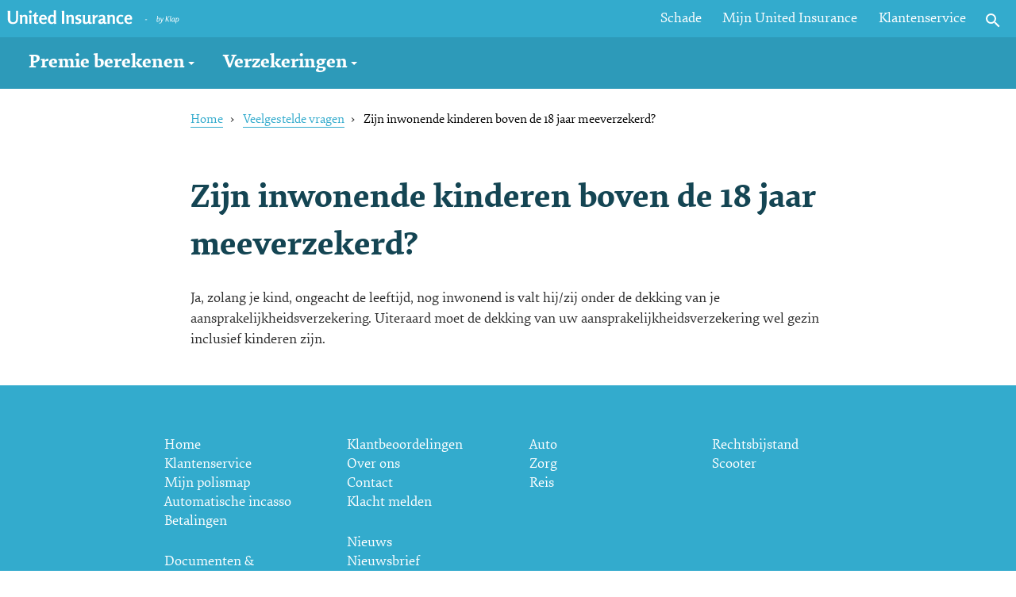

--- FILE ---
content_type: text/html; charset=UTF-8
request_url: https://www.unitedinsurance.nl/veelgestelde-vragen/91/zijn-inwonende-kinderen-boven-de-18-jaar-meeverzekerd
body_size: 21219
content:
<!DOCTYPE html>
<html lang="en">
<head>
	<meta charset="utf-8">
	<meta name="viewport" content="width=device-width, initial-scale=1.0, maximum-scale=1.0, user-scalable=0" />
	<meta http-equiv="x-ua-compatible" content="ie=edge">
	<meta name="language" content="nl">
	<meta name="robots" content="index, follow">
	<meta name="googlebot" content="noodp">
	<meta name="google-site-verification" content="fVhWlaVGr-d1XG7ZwcuRI2uGFGQUdgvr6Eb3Rc0FPfo">
	<title>Welkom bij United Insurance</title>
	<meta name="description" content="" />
	<meta itemprop="name" content="United Insurance">
	<meta name="twitter:card" content="summary">
	<meta name="twitter:title" content="United Insurance">
	<meta name="twitter:site" content="@UnitedInsurance">
	<meta name="twitter:creator" content="@UnitedInsurance">
	<meta name="twitter:image:src" content="https://apps.klap.com/cdn/united-insurance/united-insurance-tw.jpg">
	<meta name="og:title" content="United Insurance">
	<meta name="og:description" content="United Insurance - Betrouwbare verzekeringen. Zo geregeld">
	<meta name="og:image" content="https://apps.klap.com/cdn/united-insurance/united-insurance-og.jpg">
	<meta name="og:url" content="https://www.unitedinsurance.nl/">
	<meta name="og:site_name" content="United Insurance">
	<meta name="og:locale" content="nl_NL">
	<meta name="og:type" content="website">
  <style>h1,h2,h3,h4,h5,h6,ol li,ul li{line-height:1.5rem}h6,main ol,main p,main ul{color:#2d2d2d}h4,main a{color:#33abcd}nav ol,nav ul,ol{list-style:none}.full-table,table{border-collapse:collapse;border-spacing:0}.nice-select,.no-wrap,span.error{white-space:nowrap}@font-face{font-family:'Elena Basic';font-weight:400;font-style:normal;src:url('https://www.unitedinsurance.nl/assets/fonts/Elena/ElenaWebBasicRegular.woff2') format('woff2'),url('https://www.unitedinsurance.nl/assets/fonts/Elena/ElenaWebBasicRegular.woff') format('woff')}@font-face{font-family:'Elena Basic Italic';font-weight:400;font-style:italic;src:url('https://www.unitedinsurance.nl/assets/fonts/Elena/ElenaWebBasicRegularItalic.woff2') format('woff2'),url('https://www.unitedinsurance.nl/assets/fonts/Elena/ElenaWebBasicRegularItalic.woff') format('woff')}@font-face{font-family:'Elena Basic Bold';font-weight:700;font-style:normal;src:url('https://www.unitedinsurance.nl/assets/fonts/Elena/ElenaWebBasicBold.woff2') format('woff2'),url('https://www.unitedinsurance.nl/assets/fonts/Elena/ElenaWebBasicBold.woff') format('woff')}@font-face{font-family:'Elena Basic Bold Italic';font-weight:700;font-style:italic;src:url('https://www.unitedinsurance.nl/assets/fonts/Elena/ElenaWebBasicBoldItalic.woff2') format('woff2'),url('https://www.unitedinsurance.nl/assets/fonts/Elena/ElenaWebBasicBoldItalic.woff') format('woff')}@font-face{font-family:'Seravek Light';font-weight:400;font-style:normal;src:url('https://www.unitedinsurance.nl/assets/fonts/seravek/SeravekWebBasicLight.woff2') format('woff2'),url('https://www.unitedinsurance.nl/assets/fonts/seravek/SeravekWebBasicLight.woff') format('woff')}.default-font{font-family:'Elena Basic',serif}.heading-font{font-family:'Elena Basic Bold',serif}.book-font{font-family:'Elena Basic',serif}.strong-font{font-family:'Elena Basic Bold',serif}html,select{font-family:'Elena Basic',serif}*,:after,:before,:root{box-sizing:border-box;-ms-overflow-style:-ms-autohiding-scrollbar;text-rendering:optimizeLegibility}html{-ms-text-size-adjust:100%;-webkit-text-size-adjust:100%;-webkit-font-smoothing:antialiased;-moz-osx-font-smoothing:grayscale;hyphens:manual}[aria-busy=true]{cursor:progress}[aria-controls]{cursor:pointer}[hidden][aria-hidden=false]{clip:rect(0 0 0 0);display:inherit;position:absolute}[hidden][aria-hidden=false]:focus{clip:auto}body{margin:0;padding:0;text-align:center;background:#fff}article,aside,details,figcaption,figure,footer,header,hgroup,main,menu,nav,section,summary{display:block}[hidden],template{display:none}.row{display:block;margin:0;clear:both}.dev-grid{height:50px;box-shadow:inset 0 0 0 1px #fff;background:#ddd;padding:0!important}.col-12,.col-2,.col-3,.col-4,.col-5,.col-6,.col-7,.col-8,.col-8-inset-2,.col-9{width:100%;max-width:1400px;float:left;position:relative;min-height:1px;padding:1.5em}.col-6:first-child,.col-xs-6:first-child,.col-xs-6:nth-child(2){padding-bottom:0}.col-6:last-child{padding-top:.6em}.col-xs-6{width:50%}.container,.wrapper{width:100%}.center-col{float:none;margin:0 auto}.col-sm-bordered{border-bottom:1px solid #ddd}.col-sm-bordered:last-child{border-bottom:0}.grid-in-cms{padding:0 1rem!important}body{padding-top:86px;padding-bottom:52px;font-size:18px}.container{max-width:1400px;margin:0 auto;display:inline-block}.full-table,hr.max-width{max-width:100%}.main-wrapper{background:#f6f6f6}.default-wrapper{background:#c6e8f1}.nav-wrapper{background:#8b302c}.background-main-colored,.footer-wrapper{background:#33abcd}.clear,.no-float{display:block;clear:both}.float-left{float:left}.float-right{float:right}.flex{display:flex}.display-none{display:none!important}.visible-small{display:block}.hidden-small,.visible-large,.visible-medium{display:none}.hidden-large,.hidden-medium{display:block}.hidden-small-phones{display:none}.content-usp-list li,.full-table{display:inline-block;position:relative}.text-left{text-align:left!important}.text-center{text-align:center}.text-right{text-align:right!important}.margin-0{margin:0!important}.margin-top-0{margin-top:0!important}.margin-top-1{margin-top:1rem!important}.align-items-start{-webkit-box-align:start!important;-ms-flex-align:start!important;align-items:flex-start!important}h2,h3{margin-top:.75rem}ol,p,table,ul{margin-top:1.5rem}.margin-bottom-0{margin-bottom:0!important}.margin-bottom-1{margin-bottom:1rem!important}.margin-bottom-2{margin-bottom:2rem!important}.padding-0{padding:0!important}.padding-top-0{padding-top:0!important}.padding-top-1{padding-top:1rem!important}.padding-bottom-0{padding-bottom:0!important}.padding-bottom-1{padding-bottom:1em!important}.overflow-hidden{overflow:hidden}p{line-height:1.65rem}em{font-family:'Elena Basic Italic'}ol,ul{margin-bottom:1.5rem}ol ol,ol ul,ul ol,ul ul{margin-top:0;margin-bottom:0}main ol li,main p li,main ul li{line-height:1.5rem;margin:.5rem 0}main blockquote,main h1,main h2,main h3,main h4,main h5,main h6,main ol,main p,main ul{-webkit-hyphens:manual;-moz-hyphens:manual;hyphens:manual}main ul{padding-left:2.5rem}main ul ul{padding-left:2rem}h1,h2,h3,h4,h5,h6{font-family:'Elena Basic Bold',serif;margin-bottom:0}h1,h2{font-size:2.1875rem;line-height:2.625rem}h1{margin-top:0;color:#144553}h2{color:#1e677c}h3{font-size:1.575rem;line-height:1.875rem;color:#2889a5}h4,h5,h6{font-size:1.3125rem;margin-top:2.25rem;font-family:'Elena Basic Bold',serif}h5{color:#ee004d}table td,table th{padding:0;line-height:27px}a{background-color:transparent;text-decoration:none}a:active,a:hover{outline:0}main a{border-bottom:1px solid #33abcd}main a.alt-link,main a:hover{color:#2d2d2d;border-bottom-color:#2d2d2d}main a.alt-link:hover{color:#33abcd;border-bottom-color:#33abcd}.contact-icon-link{border-bottom:0 transparent!important;text-align:center}.contact-icon-link svg{display:block;margin:0 auto}.faux-link{color:#33abcd;border-bottom:1px solid #33abcd}.faux-link:active,.faux-link:focus,.faux-link:hover{color:#2d2d2d;border-bottom-color:#2d2d2d}abbr[title]{border-bottom:1px dotted}ul.anchor-list li a,ul.doc-list li a,ul.url-list li a{border-bottom:0}b,strong{font-family:'Elena Basic Bold',serif;color:#2d2d2d}mark{background:#ff0;color:#000}small{font-size:80%}sub,sup{font-size:75%;line-height:0;position:relative;vertical-align:baseline;color:#ee004d}sup{top:-.5em}sub{bottom:-.25em}hr{-moz-box-sizing:content-box;box-sizing:content-box;height:1px;background:#ddd;border:0;margin-top:1.5em;border-left:1em solid #fff;border-right:1em solid #fff}hr.no-border{border:0}ol{counter-reset:section;padding-left:.25rem}ol ol{padding-left:40px}ol ol li{padding-left:24px}ol li{padding-left:18px;position:relative}ul.anchor-list,ul.doc-list,ul.download-list,ul.url-list{padding-left:24px;list-style:none}ol li::before{margin-right:.5em;position:absolute;top:0;left:0;counter-increment:section;content:counters(section,".") " ";color:#ee004d;font-size:.75rem}ul.anchor-list li::before,ul.doc-list li::before,ul.download-list li::before,ul.url-list li::before{content:"";height:30px;width:30px;left:-30px;top:-4px}ul.anchor-list li,ul.url-list li{position:relative;line-height:normal;margin-bottom:.33em}ul.anchor-list li::before,ul.url-list li::before{background:url('https://www.unitedinsurance.nl/assets/img/svg/link-arrow.svg') center no-repeat;background-size:16px;position:absolute}ul.anchor-list{font-family:'Elena Basic Bold',serif}ul.anchor-list li{margin-bottom:.75em}ul.doc-list li{position:relative;line-height:normal;margin-bottom:.33em}ul.doc-list li::before{background:url('https://www.unitedinsurance.nl/assets/img/svg/library_books.svg') center no-repeat;background-size:16px;position:absolute}ul.download-list li{position:relative;line-height:normal;margin-bottom:.67em}ul.download-list li::before{background:url('https://www.unitedinsurance.nl/assets/img/svg/cloud_download.svg') center no-repeat;background-size:16px;position:absolute}ul.download-list li a{border-bottom-color:transparent;color:#fff}ul.download-list li a:hover{border-bottom-color:#fff}.list-wrapper{text-align:center}.list-wrapper ul{margin-bottom:0;text-align:left;width:auto;margin-left:auto;margin-right:auto;display:inline-block;position:relative}blockquote{position:relative;line-height:2.25rem;margin:1.25em .25em;padding:.5em 0 .25em 1.5em;font-size:1.5em;color:#ee004d;font-family:'Elena Basic Bold',serif}blockquote:before{content:open-quote;position:absolute;color:inherit;font-size:2em;top:.25em;left:-.1em}blockquote p{color:inherit;margin:0;padding:0;line-height:inherit}.content-usp-list{list-style:none;padding-left:.15em}.content-usp-list li{width:100%;padding:.5em 0 .5em 2.5em;margin:0;background:url('https://www.unitedinsurance.nl/assets/img/check.svg') 0 4px no-repeat}.full-table tbody,.full-table.half-table,input[type=checkbox],input[type=radio]{width:auto}.full-table td,.full-table th{padding:.8em 1em;font-size:14px}.full-table{min-height:20px;margin:1.5em 0;border-top:0;border-bottom:1px solid #fff;background:#f6f6f6}.full-table th{text-align:left;text-shadow:none;color:#fff;font-weight:400;background:#38c5ea}.full-table td,.full-table th{border:1px solid #fff;border-left:none;border-bottom:0}.full-table td{background:#f1f1f1}.nice-select,select{font-size:1em;outline:0}.full-table td.th{background:#c2e6f0}.minimal-table{background:0}.minimal-table td,.minimal-table th{border-color:transparent;padding:.75em 1.25em}.minimal-table td:first-child,.minimal-table th:first-child,footer ul{padding-left:0}.minimal-table td:last-child,.minimal-table th:last-child{padding-right:0}.minimal-table th{background:#fff;color:#33abcd;font-family:'Elena Basic Bold',serif;border-bottom:1px solid #33abcd}.minimal-table td{background:0}.minimal-table td.lighter{color:#666}button[disabled],html input[disabled]{cursor:default}.nice-select{-moz-user-select:none;-ms-user-select:none;-webkit-tap-highlight-color:transparent;-webkit-transition:all .1s ease-in-out;-webkit-user-select:none;border-radius:22px;border:2px solid #33abcd;box-sizing:border-box;cursor:pointer;display:block;font-weight:400;height:43px;margin:1% auto 1em;padding:.5em 1em;position:relative;text-align:left;transition:all .2s ease-in-out;user-select:none;width:80%;color:#424253}.nice-select .current,select{color:#33abcd}.nice-select:hover{border-color:#99d5e6}.nice-select:active{border-color:#2d9ab9}.nice-select:after{-ms-transform-origin:66% 66%;-webkit-transform-origin:66% 66%;transform-origin:66% 66%;-ms-transform:rotate(45deg);-webkit-transform:rotate(45deg);transform:rotate(45deg);transition:all .15s ease-in-out;border-bottom:1px solid #2889a5;border-right:1px solid #2889a5;content:'';display:block;height:8px;width:8px;margin-top:-4px;pointer-events:none;position:absolute;right:20px;top:46%}.nice-select.open{border-color:#5cbcd7;border-bottom-left-radius:0;border-bottom-right-radius:0}.nice-select.open:after{-ms-transform:rotate(-135deg);-webkit-transform:rotate(-135deg);transform:rotate(-135deg)}.nice-select.open .list{-ms-transform:scale(1) translateY(0);-webkit-transform:scale(1) translateY(0);opacity:1;pointer-events:auto;transform:scale(1) translateY(0)}.nice-select .list{width:100%;-ms-transform-origin:50% 0;-webkit-transform-origin:50% 0;transform-origin:50% 0;-ms-transform:scale(.75) translateY(-21px);-webkit-transform:scale(.75) translateY(-21px);transform:scale(.75) translateY(-21px);transition:all .15s cubic-bezier(.5,0,0,1.25),opacity .15s ease-out;-webkit-transition-delay:.2s;transition-delay:.2s;background-color:#fff;border-bottom-left-radius:22px;border-bottom-right-radius:22px;box-shadow:0 0 0 2px #33abcd;box-sizing:border-box;left:0;margin-top:2px;opacity:0;overflow:hidden;padding:0;pointer-events:none;position:absolute;top:100%;z-index:9}.nice-select .list:hover .option:not(hover){background-color:transparent!important}.nice-select .option{-webkit-transition:all .2s;cursor:pointer;font-weight:400;line-height:40px;list-style:none;min-height:40px;outline:0;padding-left:18px;padding-right:29px;text-align:left;transition:all .2s}.nice-select .option.focus,.nice-select .option.selected.focus,.nice-select .option:hover{background-color:#f6f6f6}.nice-select .option.selected{font-weight:700}select::-ms-expand{display:none}select::-ms-value{color:currentColor}::selection{background-color:#b3d4fc;text-shadow:none}[type=date],[type=datetime-local],[type=datetime],[type=email],[type=month],[type=number],[type=password],[type=reset],[type=search],[type=tel],[type=text],[type=time],[type=url],[type=week],input,optgroup,select,textarea{font-style:inherit;text-transform:none;line-height:normal;-webkit-appearance:none;background:0;border-radius:24px;border:2px solid #33abcd;box-sizing:border-box;display:block;font-size:1em;font-weight:400;height:36px;outline:0;margin:2px auto 0;padding:0 1em;position:relative;text-align:left;transition:all .2s ease-in-out;user-select:none;white-space:nowrap;width:100%;color:#33abcd;font-family:'Elena Basic',serif}[type=date]:focus,[type=datetime-local]:focus,[type=datetime]:focus,[type=email]:focus,[type=month]:focus,[type=number]:focus,[type=password]:focus,[type=reset]:focus,[type=search]:focus,[type=tel]:focus,[type=text]:focus,[type=time]:focus,[type=url]:focus,[type=week]:focus,input:focus,optgroup:focus,select:focus,textarea:focus{border-color:#2d9ab9}input:read-only{background:#f9f9f9!important}button:focus,input:focus,select:focus,textarea:focus{outline:0}button[disabled],html input[disabled]{background-color:#f0f0f0;color:#999}button::-moz-focus-inner,input::-moz-focus-inner{border:0;padding:0}input[type=checkbox],input[type=radio]{box-sizing:border-box;padding:0}input[type=number]::-webkit-inner-spin-button,input[type=number]::-webkit-outer-spin-button{height:auto}input[type=search]{-webkit-appearance:textfield}input[type=search]::-webkit-search-cancel-button,input[type=search]::-webkit-search-decoration{-webkit-appearance:none}fieldset{border:1px solid silver;margin:0 2px;padding:.35em .625em .75em}legend{border:0;padding:0}textarea{overflow-x:hidden;overflow-y:auto;min-height:80px;padding-top:.5em;padding-bottom:.5em;resize:none}optgroup{font-weight:400}progress{display:inline-block}::-ms-clear{display:none}::-webkit-input-placeholder{color:#999;font-family:'Elena Basic',serif}::-moz-placeholder{color:#999;font-family:'Elena Basic',serif}:-ms-input-placeholder{color:#999;font-family:'Elena Basic',serif}input:focus::-webkit-input-placeholder{transition:opacity 1s 1s ease;opacity:0}input:focus::-moz-placeholder{transition:opacity 1s 1s ease;opacity:0}input:focus:-ms-input-placeholder{transition:opacity 1s 1s ease;opacity:0}select{-moz-appearance:none;background:url('https://www.unitedinsurance.nl/assets/img/caret.svg') 96% center no-repeat;font-weight:400;height:36px;padding:0 1.5em 0 1em}.checkbox-custom,.radio-custom{opacity:0;position:absolute;top:0}.checkbox-custom-label,.radio-checkbox-container,.radio-custom-label,span.error-message{position:relative}.checkbox-custom,.checkbox-custom-label,.radio-custom,.radio-custom-label{display:inline-block;vertical-align:middle;margin:5px;cursor:pointer;color:#2d2d2d;font-size:.8em;text-indent:0!important}.checkbox-custom+.checkbox-custom-label:before,.radio-custom+.radio-custom-label:before{content:'';background:#fff;border:2px solid #33abcd;display:inline-block;position:relative;top:-2px;vertical-align:middle;width:20px;height:20px;padding:2px;margin-right:10px;text-align:center}.checkbox-custom:checked+.checkbox-custom-label:before{background:url('https://www.unitedinsurance.nl/assets/img/svg/check.svg') center;background-size:20px}.radio-custom+.radio-custom-label:before{border-radius:50%}.radio-custom:checked+.radio-custom-label:before{background:#33abcd}.checkbox-custom:focus+.checkbox-custom-label,.radio-custom:focus+.radio-custom-label{outline:0}span.error-message{font-size:16px;color:#fff;background-color:red;padding:.5em;border-radius:5px;margin-top:8px}span.error-message:before{content:'';position:absolute;width:0;height:0;border-style:solid;border-width:0 6px 6px;border-color:transparent transparent red;top:-6px;left:50%;margin-left:-3px}.error,.field,.field label{position:relative}span.error-message.no-tip{margin-top:0}span.error-message.no-tip:before{display:none}.error [type=date],.error [type=datetime-local],.error [type=datetime],.error [type=email],.error [type=month],.error [type=number],.error [type=password],.error [type=search],.error [type=tel],.error [type=text],.error [type=time],.error [type=url],.error [type=week],.error input,.error select,.error textarea{color:#424253}span.error-message{display:block;order:3;width:100%}.field{display:flex;flex-direction:column;margin-bottom:1em;float:left}.field.no-float{float:none}.field input,.field label{transition:all .2s;touch-action:manipulation}.field input,.field select,.field textarea{order:2}.field label{order:1;color:#2d2d2d;text-indent:12px;font-size:.8em}.field ::-webkit-input-placeholder{opacity:0;transition:inherit}.field input:focus::-webkit-input-placeholder{opacity:1}.field.error input{border-color:red}.field-centered{margin-left:auto;margin-right:auto;float:none}span.error{color:#fff;font-size:.8em;position:absolute;bottom:-22px;left:0;height:24px;overflow:hidden;text-overflow:ellipsis;width:100%;background:red;padding:3px}.persona{width:200px;height:200px;margin:1em auto;background:#ee004d;text-align:center;border-radius:100%}.persona img{width:40%;display:inline-block;position:relative;margin-top:0}.persona h3{color:#fff;display:block;font-size:2em;margin-top:-4px}.persona span{display:block;color:#fff;font-size:16px;margin-top:-15px}form h3{display:block;position:relative;float:left;width:100%;margin-top:.5em;margin-bottom:.25em}.premium{list-style:none;border-left:2px solid #ee004d;padding-left:5%}.premium li{margin-bottom:.75em}.premium span:first-child{color:#ee004d;display:inline-block;width:55%}.premium span:last-child{color:#33abcd;font-size:2em;font-family:'Elena Basic Bold',serif;text-align:right;display:inline-block;width:40%;position:relative;top:.25em}.premium span.starred::after{content:'*';position:absolute}.premium .totals{font-size:1.5rem}.premium .totals span:first-child{color:#2d2d2d}.page-form{padding:.1em 0 1em;margin-top:0}aside .page-form{padding:0}.form-grid-100,.form-grid-20,.form-grid-25,.form-grid-30,.form-grid-40,.form-grid-50,.form-grid-60,.form-grid-70,.form-grid-75,.form-grid-small-100{width:100%}.form-grid-small-20{width:19%}.form-grid-small-25{width:24%}.form-grid-small-30{width:29%}.form-grid-small-40{width:39%}.form-grid-small-50{width:49%}.form-grid-small-75{width:74%}.small-no-sibling{margin-left:0}.small-no-sibling.has-sibling{margin-left:1%}.small-no-sibling-first.has-sibling{margin-left:0;margin-right:1%}#termPaymentSelecter:before{content:'Ik betaal per ';position:absolute;line-height:36px;left:1em;color:#33abcd}#termPaymentSelecter select{margin-top:0;padding-left:112px}.premium-wrapper{text-align:center}.premium-wrapper table{margin-left:auto;margin-right:auto}.alert,.btn,a.btn{font-family:'Elena Basic Bold',serif;margin:.5em 0;color:#fff}.alert{background:#33abcd;padding:1em;border-radius:5px}.alert-notice{background:#70c4dc}.alert-important{background:#ff9f6f}.alert-warning{background:tomato}button{overflow:visible}button,html input[type=button],input[type=reset],input[type=submit]{cursor:pointer;-webkit-appearance:none;font-weight:400;height:auto;width:auto}.btn,a.btn{display:inline-block;position:relative;padding:.4em 1em;line-height:1.5;transition:none;-webkit-transition:none;-moz-transition:none;-o-transition:none;border:0;border-radius:4em;font-size:.9em}.btn:active,.btn:focus,.btn:hover,a.btn:active,a.btn:focus,a.btn:hover{color:#fff}.btn.btn-small,a.btn.btn-small{font-size:.8em}.btn.btn-large,a.btn.btn-large{font-size:1em}.btn.btn-default,a.btn.btn-default{background:#8b3b65;box-shadow:0 1px 0 #6e2f50}.btn.btn-default:active,.btn.btn-default:focus,.btn.btn-default:hover,a.btn.btn-default:active,a.btn.btn-default:focus,a.btn.btn-default:hover{background:#7d355b;box-shadow:0 1px 0 #602946}.btn.btn-quote,a.btn.btn-quote{background:#ee004d;box-shadow:0 1px 0 #c50040}.btn.btn-quote:active,.btn.btn-quote:focus,.btn.btn-quote:hover,a.btn.btn-quote:active,a.btn.btn-quote:focus,a.btn.btn-quote:hover{background:#da0046;box-shadow:0 1px 0 #b10039}.btn.btn-inverted,a.btn.btn-inverted{background-color:transparent;box-shadow:none;color:#fff;border:1px solid #fff;border-radius:1.5em;width:auto}.btn.btn-inverted:active,.btn.btn-inverted:focus,.btn.btn-inverted:hover,.btn.btn-white,a.btn.btn-inverted:active,a.btn.btn-inverted:focus,a.btn.btn-inverted:hover,a.btn.btn-white{background-color:#fff;color:#2d9ab9}.btn.btn-white,a.btn.btn-white{border:1px solid #fff;box-shadow:none;border-radius:2em;width:auto}.btn.btn-white:active,.btn.btn-white:focus,.btn.btn-white:hover,a.btn.btn-white:active,a.btn.btn-white:focus,a.btn.btn-white:hover{background-color:transparent;color:#fff}.btn.btn-link,a.btn.btn-link{background:0;border-radius:0;color:#33abcd;font-size:1em;font-family:'Elena Basic',serif;padding:0;margin:0;line-height:normal;border-bottom:1px solid #33abcd}.btn.btn-link:active,.btn.btn-link:focus,.btn.btn-link:hover,a.btn.btn-link:active,a.btn.btn-link:focus,a.btn.btn-link:hover{color:#2d2d2d;border-bottom-color:#2d2d2d}.header{position:fixed;width:100%;top:0;z-index:1;transition:height .2s,top .2s ease-in-out;box-shadow:inset -10px -56px 0 -11px #2d9ab9}.header .col-12{padding:0 .5em}.header.nav-up{top:-42px}#logo{width:150px;float:left;padding:.67em 0}#metanav{float:right}#metanav a{display:none}#metanav .mag{position:relative;margin:.5em 0 .35em 1em;float:right;cursor:pointer;fill:#fff}#mainnav{margin:0;font-size:1.15rem}#mainnav>ul{margin:0;padding:0;float:left}#mainnav>ul>li{float:left}#mainnav>ul.popular{border-right:1px solid #fff;display:none}#mainnav>ul.popular small{font-size:.75rem;position:relative;top:1em}#mainnav a{display:inline-block;padding:.25em .5em .125em 0;margin:0 1.25em .125em 0;border-bottom:1px solid transparent}#mainnav a:active,#mainnav a:focus,#mainnav a:hover{border-bottom-color:#fff}#mainnav .mainnav-dropdown{cursor:pointer}#mainnav .mainnav-dropdown:after{content:'';position:absolute;width:0;height:0;border-style:solid;border-width:4px 4px 0;border-color:#fff transparent transparent;right:1.15em;top:48%}#mainnav .dropdown{position:absolute;top:30px;left:-9px;width:250px;background:#2d9ab9;padding:1em 0 .5em;text-align:left;font-size:1rem;border-bottom-left-radius:.25em;border-bottom-right-radius:.25em}#mainnav .dropdown a{width:100%;margin:0;padding:.75em 1em;color:rgba(255,255,255,.75);border-bottom-color:transparent}#mainnav .dropdown a:active,#mainnav .dropdown a:focus,#mainnav .dropdown a:hover{color:#fff;background:#2a90ad}#mainnav .dropdown .more-btn{float:right;color:#fff;font-family:'Elena Basic',serif;font-size:.8rem;border:1px solid #fff;border-radius:1.5em;width:auto;padding:.15em .75em;margin:.9em 1.5em .9em 0}.hero h1,.hero-rating,.molecule-icon-list a,.tel,.usp-list li{font-family:'Elena Basic Bold',serif}#searchForm,#searchForm .overlay{margin:0;top:0;width:100%;left:0}#mainnav .dropdown .more-btn:active,#mainnav .dropdown .more-btn:focus,#mainnav .dropdown .more-btn:hover{color:#2d2d2d;background:#fff}.header,.header a,.tel,footer .tel,footer li a,footer p,footer p a,footer small a{color:#fff}.regular-items ul{display:none}.regular-items>li{float:left;position:relative}.regular-items>li:active ul,.regular-items>li:focus ul,.regular-items>li:hover ul{display:block}.header{background:#33abcd}.we-are-open{display:none;position:absolute;top:.5em;width:auto;line-height:30px;left:33%;text-align:center;background:#2d9ab9;padding:0 .75em;border-radius:1em}.we-are-open:active,.we-are-open:focus,.we-are-open:hover{background:#54b8d5}#searchForm{position:fixed;z-index:20;height:100%;text-align:center}#searchForm .overlay{position:absolute;display:block;height:100%;z-index:21;background:rgba(45,154,185,.9)}#searchForm section{margin:2em auto 0;text-align:center;position:relative;width:90%}.molecule,footer ul{text-align:left}#searchForm input{display:block;position:relative;border:0;border-radius:2em;width:100%;font-size:1.5em;padding:.5em 1em;z-index:22;height:auto;background-color:#fff}#searchForm button{display:block;position:absolute;top:.85em;right:.25em;margin:0;background:0;z-index:22;border:transparent}footer .underline,footer small a{border-bottom:1px solid #fff}#searchForm button svg{fill:#237890;width:44px;height:44px}#searchForm #searchFormClose{width:24px;height:24px;background:0;top:.75em;z-index:23;position:relative;margin:1em auto 0;cursor:pointer}#searchForm #searchFormClose:after,#searchForm #searchFormClose:before{position:absolute;content:'';width:24px;height:2px;background:#fff;display:block}#searchForm #searchFormClose:before{transform:rotate(45deg);top:6px}#searchForm #searchFormClose:after{transform:rotate(-45deg);top:6px}footer.container{margin-bottom:0}footer small{font-size:.8em;color:#fff}footer .row .col-12{padding-top:0}footer .row .col-4.last{padding-top:4em;padding-bottom:0;background:url('https://www.unitedinsurance.nl/assets/img/united-insurance.svg') center 1.6em no-repeat;background-size:150px}footer p{margin-top:0;padding:.5em 0;font-size:.9em}footer p span{font-size:1.1em}footer ul{list-style:none;margin:0 0 1.5em}footer li a{display:block}footer li a:active,footer li a:focus,footer li a:hover{text-decoration:underline}.tel{font-size:2em}.social{display:flex;width:80%;margin:.5em auto}.social a{margin:0 1rem 0 0;}.organizations img{display:inline-block;width:60px;height:auto;margin:1em .75em}#sticky-mobile{position:fixed;bottom:0;left:0;z-index:999;height:52px;padding:.3em 0;width:100%;background:#fafafa;border-top:1px solid #ddd;display:flex}#sticky-mobile a{flex:auto}#sticky-mobile span{display:block;position:relative;top:-4px;color:#565d64;font-size:67%}#sticky-mobile img{width:24px;height:auto}.molecule-mini-excerpt{text-align:center;transition:all 0s ease-out;padding-bottom:.5em;border:0}.card{position:relative;display:-webkit-box;display:-ms-flexbox;display:flex;-webkit-box-orient:vertical;-webkit-box-direction:normal;-ms-flex-direction:column;flex-direction:column;min-width:0;word-wrap:break-word;background-color:#FFF;background-clip:border-box;border:1px solid #eff2f7;border-radius:.375rem;-webkit-box-shadow:0 .75rem 1.5rem rgba(18,38,63,0.03);box-shadow:0 .75rem 1.5rem rgba(18,38,63,0.03);margin-bottom:30px;padding-bottom:0!important}.card-body{-webkit-box-flex:1;-ms-flex:1 1 auto;flex:1 1 auto;padding:1.5rem;color:#8492a6}.card-icon{min-width:5rem;min-height:5rem;line-height:5rem}.card-icon svg{width:auto!important;height:auto!important}.card-text{padding-left:1.5rem;text-align:left!important}.card-text ul{list-style:none;padding-left:0}.card-text p{text-align:left!important}.card-text a{border-bottom:0}.card-text .question strong{color:#33abcd}.card-text .faq-item.faq-item-is-open strong,.card-text .faq-item.faq-item-is-open:active strong,.card-text .faq-item.faq-item-is-open:focus strong,.card-text .faq-item.faq-item-is-open:hover strong{color:#2889a5}.card-text .question strong:before{border-color:#33abcd transparent transparent}.card-text .faq-item.faq-item-is-open strong:before{border-color:transparent transparent #33abcd}.molecule-mini-excerpt p{text-align:center}.molecule-mini-excerpt h3{margin-top:0}.molecule-mini-excerpt svg{padding:0 .5em;background:0;fill:#33abcd;width:62px;height:62px;transition:all .2s ease-out;margin:0 auto}.molecule-mini-excerpt svg.small-icon{width:auto;height:auto}.molecule-mini-excerpt:active h3,.molecule-mini-excerpt:focus h3,.molecule-mini-excerpt:hover h3{color:#1e677c}.molecule-mini-excerpt:active svg,.molecule-mini-excerpt:focus svg,.molecule-mini-excerpt:hover svg{fill:#1e677c}.molecule-theme-product-box{text-align:center;background:#33abcd;transition:all .5s ease-out;padding:.75em 1.5em;border:0}.molecule-theme-product-box h3{margin-top:0;color:#fff}.molecule-theme-product-box svg{padding:0 .5em;background:0;fill:#fff;width:62px;height:62px;transition:all .2s ease-out;margin:0 auto}.molecule-theme-product-box:active,.molecule-theme-product-box:focus,.molecule-theme-product-box:hover{background:#30a5c5}.molecule-theme-product-box p{text-align:center;margin-top:.5em}.molecule-theme-product-box small a{color:#fff;border-bottom-color:transparent}.molecule-theme-product-box small a:active,.molecule-theme-product-box small a:focus,.molecule-theme-product-box small a:hover{border-bottom-color:#fff}.molecule-aside-product-box{text-align:center;transition:all .2s ease-out}.module-content-aside .molecule-aside-product-box{padding:0 .5em .1em}.module-content-aside .molecule-aside-product-box h3{color:#fff;padding:.75em 0}.module-content-aside .molecule-aside-product-box p{text-align:center;margin:0;color:#fff}.module-content-aside .molecule-aside-product-box small{display:inline-flex}.module-content-aside .molecule-aside-product-box small a{padding:.75em 0 .25em;margin-bottom:1em;border-bottom-color:#fff}.module-content-aside .molecule-aside-product-box small a:active,.module-content-aside .molecule-aside-product-box small a:focus,.module-content-aside .molecule-aside-product-box small a:hover{border-bottom-color:transparent}.module-content-aside .molecule-aside-product-box:hover{background:#2889a5}.home-product-row{display:flex;flex-direction:column}.home-product-excerpt{border-bottom:1px solid #ddd;padding:0 1em}.home-product-excerpt:hover{background-color:#f6f6f6;border-bottom-color:#ddd}.home-product-excerpt p{margin-top:.5em}.molecule-reviews{text-align:center}.module-content-aside .molecule-reviews{padding:.75em 1.5em;transition:all .2s ease-out}.module-content-aside .molecule-reviews:hover{background:#2889a5}.molecule-reviews h1{text-align:left}.molecule-reviews a{display:block;border:0}.molecule-reviews .rating{font-size:6.5em;line-height:1em;color:#00b444;margin:78px auto 0;width:200px;height:136px;text-align:center;position:relative;transition:all .2s ease-out;top:-48px}.molecule-reviews .rating:hover,.molecule-reviews.molecule-reviews-inverted .rating,.molecule-reviews.molecule-reviews-inverted h1,.molecule-reviews.molecule-reviews-inverted h2,.molecule-reviews.molecule-reviews-inverted h3,.molecule-reviews.molecule-reviews-inverted small,.molecule-reviews.molecule-reviews-inverted strong{color:#fff}.module-content-aside .molecule-reviews .rating{color:#fff;margin-top:12px;margin-bottom:12px;top:0}.molecule-reviews .rating:before{content:'';width:1px;height:1px;position:absolute;top:64px;left:100px;background:0;z-index:-1;border-radius:100%;transition:all .2s ease-out}.molecule-reviews .rating:hover:before{width:180px;height:180px;top:-20px;left:10px;background:#00b444}.molecule-reviews .rating:hover svg{fill:#fff;transition:all .2s ease-out}.molecule-direct-contact a,.molecule-icon-list a{background-repeat:no-repeat;transition:all .1s ease-out}.molecule-reviews svg{position:absolute;bottom:0;left:26%;fill:#00b444;width:100px;height:20px}.module-content-aside .molecule-reviews svg,.molecule-reviews.molecule-reviews-inverted svg{fill:#fff}.molecule-reviews small{padding-bottom:.15em;border-bottom:1px solid #33abcd}.module-content-aside .molecule-reviews small{display:inline-block;padding:.75em 0 .25em;margin-bottom:.75em;border-bottom:1px solid #fff}.module-content-aside .molecule-reviews small:active,.module-content-aside .molecule-reviews small:focus,.module-content-aside .molecule-reviews small:hover{border-bottom-color:transparent}.molecule-reviews:hover small{border-bottom:1px solid #2d2d2d}.module-content-aside .molecule-reviews:hover small{border-bottom-color:transparent}.molecule-reviews.molecule-reviews-inverted small{border-bottom-color:#fff}.molecule-reviews.molecule-reviews-inverted:active small,.molecule-reviews.molecule-reviews-inverted:focus small,.molecule-reviews.molecule-reviews-inverted:hover small{border-bottom-style:dotted}.molecule-direct-contact{display:flex}.molecule-direct-contact a{flex-grow:1;text-align:center;color:#33abcd;flex:auto;padding-top:50px;margin:1em 0;background-position:top;background-size:48px;outline:0;border:0}.module-content-aside .molecule-direct-contact a{font-size:.9em;background-position:center .9em;background-size:36px;margin:0;padding:60px 0 .75em;width:33.3333333%}.molecule-direct-contact a:first-child{background-image:url('https://www.unitedinsurance.nl/assets/img/call.svg')}.module-content-aside .molecule-direct-contact a:first-child{background-image:url('https://www.unitedinsurance.nl/assets/img/call-white.svg')}.molecule-direct-contact a:nth-last-child(2){background-image:url('https://www.unitedinsurance.nl/assets/img/chat.svg')}.module-content-aside .molecule-direct-contact a:nth-last-child(2){background-image:url('https://www.unitedinsurance.nl/assets/img/chat-white.svg')}.molecule-direct-contact a:nth-last-child(1){background-image:url('https://www.unitedinsurance.nl/assets/img/whatsapp.svg');background-size:36px;background-position:center 8px}.module-content-aside .molecule-direct-contact a:nth-last-child(1){background-image:url('https://www.unitedinsurance.nl/assets/img/whatsapp-white.svg');background-size:28px;background-position:center 1.2em}.molecule-direct-contact a:nth-last-child(1):active,.molecule-direct-contact a:nth-last-child(1):focus,.molecule-direct-contact a:nth-last-child(1):hover{background-size:48px}.module-content-aside .molecule-direct-contact a:nth-last-child(1):active,.module-content-aside .molecule-direct-contact a:nth-last-child(1):focus,.module-content-aside .molecule-direct-contact a:nth-last-child(1):hover{background-size:28px}.molecule-direct-contact a:active,.molecule-direct-contact a:focus,.molecule-direct-contact a:hover{color:#33abcd;border:0;background-size:58px}.module-content-aside .molecule-direct-contact a:active,.module-content-aside .molecule-direct-contact a:focus,.module-content-aside .molecule-direct-contact a:hover{border-radius:3px;color:#fff;background-size:36px;background-color:#2c97b5}.molecule-direct-contact a small:active,.molecule-direct-contact a small:focus,.molecule-direct-contact a small:hover{border:0}.molecule-icon-list{list-style:none;padding-left:0}.molecule-icon-list a{display:block;border:0;line-height:36px;height:36px;background-position:left;background-size:28px;padding-left:42px}.molecule-icon-list a:active,.molecule-icon-list a:focus,.molecule-icon-list a:hover{color:#33abcd;background-size:32px}.molecule-icon-list li{margin-bottom:.75em}.molecule-icon-list li:first-child a{background-image:url('https://www.unitedinsurance.nl/assets/img/call.svg')}.molecule-icon-list li:nth-last-child(2) a{background-image:url('https://www.unitedinsurance.nl/assets/img/chat.svg')}.molecule-icon-list li:nth-last-child(1) a{background-image:url('https://www.unitedinsurance.nl/assets/img/whatsapp.svg');background-size:24px;background-position:2px 5px}.molecule-icon-list li:nth-last-child(1) a:active,.molecule-icon-list li:nth-last-child(1) a:focus,.molecule-icon-list li:nth-last-child(1) a:hover{background-size:28px}.excerpt-wrapper{background-position:center;background-size:cover}.molecule-excerpt{margin:0}.molecule-excerpt small{display:block;margin-top:1em}.molecule-excerpt small span{background:#999;border-radius:1em;padding:0 .5em;margin-left:.5em;color:#fff}.molecule-excerpt p{margin:1em auto}.molecule-excerpt p strong{font-size:1.1em}.usp-list{list-style:none}.usp-list li{position:relative;margin-bottom:.33em;color:#2889a5}.usp-list li::before{background:url('https://www.unitedinsurance.nl/assets/img/check.svg') center no-repeat;position:absolute;content:""}.molecule-usp-list-inverted .usp-list li:before{background-image:url('https://www.unitedinsurance.nl/assets/img/check-inverted.svg')}.molecule-usp-list{text-align:center}.molecule-usp-list .usp-list{margin-bottom:0;text-align:left;width:auto;margin-left:auto;margin-right:auto;display:inline-block}.molecule-usp-list h3,.molecule-usp-list-hero,.molecule-usp-list-hero h1{text-align:center}.molecule-usp-list .usp-list li::before,.molecule-usp-list-hero .usp-list li:before{height:36px;width:36px;left:-48px;top:-3px}.molecule-usp-list .usp-list li{line-height:1.67;font-size:1em}.molecule-usp-list .usp-list li::before{background-size:20px}.molecule-usp-list.molecule-usp-list-inverted h1,.molecule-usp-list.molecule-usp-list-inverted h2,.molecule-usp-list.molecule-usp-list-inverted h3,.molecule-usp-list.molecule-usp-list-inverted li,.molecule-usp-list.molecule-usp-list-inverted strong{color:#fff}.molecule-usp-list-hero .usp-list{margin:2em auto}.molecule-usp-list-hero .usp-list li{text-align:left;line-height:1.67;font-size:1em}.molecule-help form{text-align:center;margin:0 auto}.molecule-help input[type=search]{display:block;position:relative;border:2px solid #33abcd;border-radius:2em;width:80%;font-size:1.25em;padding:.5em 1em;margin:1.5em auto;text-align:center;transition:all .2s ease-out;height:auto;background-color:#fff}.answer,.blog-index-excerpt,.question,.teamcard ul{text-align:left}.molecule-help input[type=search]:active,.molecule-help input[type=search]:focus{border-color:#70c4dc;width:100%}.molecule-help.molecule-help-in-contact input[type=search]{width:100%;font-size:1em}.molecule-help.molecule-help-in-contact input[type=search]:active,.molecule-help.molecule-help-in-contact input[type=search]:focus{width:100%}.molecule-help-in-content{padding-top:0}.molecule-help-in-content input[type=search]{margin-top:1em}.molecule-breadcrumbs{padding-top:.75em;padding-bottom:0}.molecule-breadcrumbs a,.molecule-breadcrumbs span{font-size:.9em;display:inline-block;margin-bottom:.25em}.molecule-breadcrumbs a{margin-right:1.25em;position:relative}.molecule-breadcrumbs a:after{content:'\203A';color:#2d2d2d;position:absolute;right:-.85em}#tooltip:after,.pagination a:before,.question strong:before,.subject-rating:after,.subject-rating:before{content:''}.hero h1,.hero h2,.hero h4,.hero-rating,.mini-hero.contact-hero h1 a.phone,.module-content-aside .teamcard ul small,.module-content-aside .teamcard ul strong,.teamcard.teamcard-inverted a,.teamcard.teamcard-inverted h1,.teamcard.teamcard-inverted h2,.teamcard.teamcard-inverted h3,.teamcard.teamcard-inverted li,.teamcard.teamcard-inverted small,.teamcard.teamcard-inverted strong{color:#fff}.hero,.hero .btn,.hero h1,.hero h2,.hero h4{position:relative}.hero{overflow:hidden;width:100%;box-shadow:inset 0 58px 265px -32px rgba(0,0,0,.4);height:auto}.hero img,.hero picture{width:100%;height:250px;top:0;left:0;position:absolute}.hero h1{font-size:1.55em;margin:.75em auto 0;padding:0 .25em}.hero h4{display:none}.hero .btn{margin:.5em 0 1.5em}.hero img{object-fit:cover;object-position:50% 50%}.thin-hero{padding-bottom:1em}.theme-hero h4{margin:1em 0 1.5em}.auto-hero{height:auto!important}.auto-hero h1{margin-bottom:.75em}.mini-hero{height:160px}.mini-hero h1{margin-top:1.25em}.mini-hero.contact-hero h1{margin-top:.75em;line-height:1.5}.mini-hero.contact-hero h1 a.phone{display:inline-block;border-bottom:0}.hero-rating{font-size:4em;position:relative}#blogSubjectHome{height:auto;transition:all .2s ease-out}#blogSubjectHome img,#blogSubjectHome picture{height:580px}#blogSubjectHome:active,#blogSubjectHome:focus,#blogSubjectHome:hover{background-color:#2d9ab9}#blogSubjectHome .col-7{float:none;margin:0 auto}#blogSubjectHome h1{padding:0;margin-top:.25em;text-shadow:0 0 14px rgba(0,0,0,.2)}#blogSubjectHome p{text-shadow:0 0 18px rgba(0,0,0,.5)}#blogSubjectHome small{display:inline-block;padding-top:1em}#blogSubjectHome p,#blogSubjectHome small,#blogSubjectHome strong{color:#fff;position:relative}.molecule-hero-excerpt>a,.molecule-hero-excerpt>a:active,.molecule-hero-excerpt>a:focus,.molecule-hero-excerpt>a:hover{border-bottom-color:transparent}.teamcard{padding:.5em 1.5em}.teamcard img{width:124px;height:124px;position:relative;border-radius:100%;float:left;margin-right:5%}.module-content-aside .teamcard img{width:35%;max-width:124px;height:auto}.teamcard ul{list-style:none;margin-top:.5em;width:60%;float:left;padding-left:0}.teamcard ul small,.teamcard ul strong{display:block}.module-content-aside .teamcard ul{margin-top:1em}.teamcard ul li{line-height:1.33rem}.teamcard a{font-size:80%}.module-content-aside .teamcard a{padding:.75em 0 .25em;margin-bottom:.75em;border-bottom-color:#fff}.module-content-aside .teamcard a:active,.module-content-aside .teamcard a:focus,.module-content-aside .teamcard a:hover{border-bottom-color:transparent}.module-content-aside .teamcard{transition:all .2s ease-out;width:100%;display:inline-block;padding:.75em 1.5em}.module-content-aside .teamcard:hover{background:#2889a5}.teamcard.teamcard-inverted a:active,.teamcard.teamcard-inverted a:focus,.teamcard.teamcard-inverted a:hover{border-bottom-color:#fff}.teamcard-flex{display:flex;flex-direction:column}.teamcard-grid-item{display:flex}blog-index-excerpt-container{display:flex;flex-wrap:wrap}.blog-index-excerpt{width:100%;float:left;margin-bottom:.25em}.blog-index-excerpt a{display:inline-block;border:0}.blog-index-excerpt a:active h3,.blog-index-excerpt a:focus h3,.blog-index-excerpt a:hover h3{color:#237890}.blog-index-excerpt a:active .faux-blog-excerpt-link,.blog-index-excerpt a:focus .faux-blog-excerpt-link,.blog-index-excerpt a:hover .faux-blog-excerpt-link{border-bottom-color:#2d2d2d}.blog-index-excerpt strong{font-size:1.25em}.blog-index-excerpt .faux-blog-excerpt-link{border-bottom:1px solid #33abcd;margin-bottom:1.25em;display:inline-block}.blog-index-excerpt-home{height:auto!important}.pagination{text-align:center;padding-bottom:3em}.pagination a{width:120px;height:120px;line-height:120px;border-bottom-color:transparent!important;position:relative;display:inline-block}.pagination a:before{display:block;width:80px;height:80px;position:absolute;background:0;transform:rotate(-135deg);border-bottom:1px solid #33abcd;border-left:1px solid #33abcd;bottom:17%;left:17%}.pagination a:first-child{margin-right:1em}.pagination a:last-child{margin-left:1em}.pagination a:active:before,.pagination a:focus:before,.pagination a:hover:before{border-bottom-color:#2d2d2d;border-left-color:#2d2d2d}#wm-livechat{bottom:20px!important}.pagination a.paginationBack:before{transform:rotate(45deg)}.faq-item{cursor:pointer;padding:0 1em}.faq-item.faq-item-is-open strong{color:#2d2d2d}.faq-item.faq-item-is-open strong:before{border-width:0 4px 4px;border-color:transparent transparent #2d2d2d}.faq-item.faq-item-is-open:active strong,.faq-item.faq-item-is-open:focus strong,.faq-item.faq-item-is-open:hover strong{color:#33abcd}.faq-item.faq-item-is-open:active strong:before,.faq-item.faq-item-is-open:focus strong:before,.faq-item.faq-item-is-open:hover strong:before{border-width:0 4px 4px;border-color:transparent transparent #33abcd}.more-faq-subjects button{float:left}.more-answers-block{display:block;float:left;width:100%}.anchor{display:block;position:relative;top:-112px;visibility:hidden}.question{margin:0;padding-top:1.25em}.question strong{color:#2d2d2d;position:relative}.question strong:before{position:absolute;width:0;height:0;border-style:solid;border-width:4px 4px 0;border-color:#2d2d2d transparent transparent;top:.5em;left:-1.5em}.question:active strong,.question:focus strong,.question:hover strong{color:#33abcd}.question:active strong:before,.question:focus strong:before,.question:hover strong:before{border-color:#33abcd transparent transparent}.answer,.review-box{border-bottom:1px solid #ddd}.module-faq-partial>h2,.module-faq-partial>h3{margin-bottom:1em}.module-faq-partial>p{padding:1em 0 .5em}.module-faq-subjects{padding-bottom:1em}.module-faq-subjects>p{text-align:left;margin-bottom:0;margin-left:1em;font-family:'Elena Basic Italic';color:#33abcd}.review-box-rating,i.tip{font-family:'Elena Basic Bold',serif}.module-faq-subjects .question{padding-top:1em}.subject-selector{width:33.33333%;position:relative;cursor:pointer;transition:all .2s ease-out}.subject-selector:first-child{background:#4cb5d3}.subject-selector:nth-child(2){background:#3baecf}.subject-selector:nth-child(3){background:#30a5c5}.subject-selector:last-child{background:#2c97b5}.subject-selector h3{color:#fff;font-size:.67em;line-height:1.4;height:24px;margin-top:1rem;padding:0 .5em}.subject-selector.subject-is-selected,.subject-selector:hover{background-color:#2fa1c1}.subject-selector:active,.subject-selector:focus{background-color:#2c97b5}.subject-rating{display:block;font-size:2em;color:#fff;margin-top:.25em;margin-bottom:1.1em;position:relative}.subject-rating:after,.subject-rating:before{position:absolute;bottom:-.5em;width:25%;height:1px;background-color:#fff;transition:all .1s ease-out}.subject-rating:before{transform:rotate(15deg);left:25.5%}.subject-rating:after{transform:rotate(-15deg);left:49.5%}.subject-is-selected .subject-rating:after,.subject-is-selected .subject-rating:before,.subject-selector:hover .subject-rating:after,.subject-selector:hover .subject-rating:before{bottom:-.33em}.form-select-filter{display:block;margin:1em auto;width:100%;text-align:center}.review-box{width:100%;margin:1em auto;padding:1em 0;text-align:left;display:flex}.review-box:first-child{margin-top:0;padding-top:0}.review-box-meta{width:64px;flex-grow:1}.review-box-meta ul{display:none;list-style:none;padding-left:12px;margin-bottom:.5rem}.review-box-meta strong{display:inline-block;width:46px}.review-box-intro{position:relative}.review-box-intro h4{position:absolute;top:.2rem;margin-top:0;left:64px;min-width:250px;color:#237890}#tooltip,.module-content-aside section a,.module-content-aside section h3{color:#fff}.review-box-intro h4 small{display:block}.review-box-rating{font-size:1.5em;display:inline-block;width:48px;height:48px;line-height:42px;color:#fff;background-color:#00b444;border-radius:100%;text-align:center}.review-article{width:100%;padding:3rem 0 0 .55rem;flex-grow:2}.review-article p{margin:.5rem 0}.rating-stars{margin-top:1em}.module-content-aside section{background:#33abcd;margin-bottom:1px}.module-content-aside section:first-child{border-top-left-radius:8px;border-top-right-radius:8px}.module-content-aside section:last-child{border-bottom-left-radius:8px;border-bottom-right-radius:8px}.module-content-aside section h3{margin:0}#tooltip{text-align:left;background:#2d2d2d;position:absolute;z-index:100;padding:.75em;font-size:.9em;border-radius:5px}#tooltip:after{width:0;height:0;border-left:10px solid transparent;border-right:10px solid transparent;border-top:10px solid #2d2d2d;position:absolute;left:50%;bottom:-10px;margin-left:-10px}#tooltip.top:after{border-top-color:transparent;border-bottom:10px solid #2d2d2d;top:-20px;bottom:auto}#tooltip.left:after{left:10px;margin:0}#tooltip.right:after{right:10px;left:auto;margin:0}i.tip{display:inline-block;width:24px;height:24px;border-radius:100%;background:#f0f0f0;color:#999;font-style:normal;text-align:center;line-height:24px;z-index:1;position:relative;cursor:pointer}.overlay-wrapper,.overlay-wrapper .overlay{width:100%;height:100%;margin:0;top:0;left:0}.overlay-wrapper{position:fixed;z-index:20;text-align:center}.overlay-wrapper .overlay{position:absolute;display:block;z-index:21;background:#2d9ab9}.overlay-wrapper section{margin:0 auto;text-align:center;position:relative;width:90%;z-index:22}.overlay-wrapper .overlay-close-button{width:24px;height:24px;background:0;top:.75em;z-index:23;position:relative;margin:1em auto 0;cursor:pointer}.overlay-wrapper .overlay-close-button:after,.overlay-wrapper .overlay-close-button:before{position:absolute;content:'';width:24px;height:2px;background:#fff;display:block}.overlay-wrapper .overlay-close-button:before{transform:rotate(45deg);top:6px}.overlay-wrapper .overlay-close-button:after{transform:rotate(-45deg);top:6px}.overlay-wrapper h1,.overlay-wrapper h2,.overlay-wrapper h3{color:#fff}.home-product-block{border:0;height:164px;padding-top:0}.home-product-block svg{padding:0 .5em;background:0;fill:#33abcd;width:62px;height:62px;transition:all .2s ease-out;margin:0 auto}.home-product-block h4{margin:0;padding:0 .5em .25em;position:relative;font-size:1.85em;font-family:'Elena Basic',serif;color:#33abcd;transition:all .1s ease-out}.home-product-block p{text-align:center;margin:0 .5em;padding:0 .5em .5em;transition:all .1s ease-out;font-family:'Elena Basic Italic'}.home-product-block:hover svg{fill:#2889a5;width:86px;height:86px}.home-product-block:hover h4{color:#2889a5}.home-product-block:hover p{border-bottom-color:#2889a5}.pl-chat a{display:block;position:fixed;bottom:1.5em;right:1.5em;width:68px;height:68px;background:#2d9ab9 url('/assets/img/svg/chat-white.svg') no-repeat;background-size:40%;background-position:center 20%;border-radius:100%;text-decoration:none;color:#fff;font-family:'Trebuchet MS',Helvetica Neue,Arial,Helvetica,sans-serif;font-size:12px;text-align:center;line-height:7.5em;box-shadow:0 2px 3px rgba(0,0,0,.2);z-index:999999}.pl-chat a:hover{background-color:#206e84}@media(min-width:366px){.hidden-small-phones{display:inline}}@media(min-width:500px){.form-grid-20{width:19%}.form-grid-25{width:24%}.form-grid-30{width:29%}.form-grid-40{width:39%}.form-grid-50{width:49%}.form-grid-60{width:59%}.form-grid-70{width:69%}.form-grid-75{width:74%}.form-grid-100{width:99%}.has-sibling,.has-sibling.small-no-sibling{margin-left:1%}.small-no-sibling-first.has-sibling{margin-left:1%;margin-right:0}}@media(min-width:640px){.teamcard-flex{flex-direction:row;flex-wrap:wrap}.teamcard-grid-item{width:50%}.review-box-meta{width:33%}.review-box-meta ul{display:block}.review-box-intro h4{left:62px;width:auto}.review-article{width:67%;padding:0 0 0 2em}}@media(min-width:768px){h1,h2{font-size:2.625rem;margin-top:3rem}.social,.tel,p{text-align:left}.col-6:first-child,.col-6:last-child{padding:1.5em}.col-xs-6{padding-top:0}.col-sm-bordered{border-bottom:0}.col-3{width:50%}.col-sm-3{width:25%}.col-4,.col-sm-4{width:33.33333333%}.col-5{width:40%}.col-4.col-sm-6,.col-6{width:50%}.col-7{width:60%}.col-8,.col-8-inset-2,.col-9{width:66.66666667%}.col-8-inset-2{float:none;margin-left:auto;margin-right:auto;display:inline-block}.col-sm-12{width:100%}.grid-in-cms{padding:0!important}body{padding-top:112px}.visible-small{display:none}.hidden-small,.visible-medium{display:block}.hidden-medium{display:none}main ul{padding-left:1.5rem}h1{line-height:3.75rem}h2{line-height:3rem}h3{margin-top:2.25rem}ul.download-list li{margin-bottom:.33em}.list-wrapper ul{left:2em}blockquote:before{font-size:3em}blockquote{font-size:2em}.nice-select{width:48%;margin:1%;float:left}.persona-container{display:flex}.persona{margin:1em 0}.btn,a.btn{font-size:1.365em}.btn.btn-large,a.btn.btn-large{font-size:1.25em}.header{box-shadow:inset -10px -76px 0 -11px #2d9ab9}.header.nav-up{top:-48px}#logo{width:220px;margin-top:.4em;padding:.25em 0}#metanav a{display:inline-block;padding:.15em .25em;margin-top:1em;margin-left:.75em;border-bottom:1px solid transparent;font-size:.75em}#metanav a:active,#metanav a:focus,#metanav a:hover{border-bottom-color:#fff}#metanav .mag{margin:.75em 0 .35em 1em}#mainnav{font-size:1.5rem}#mainnav>ul.popular{display:inline-block;padding-right:.25em;margin-right:.75em}.hero h4,.tel{display:block}#mainnav>ul.popular small{margin-right:.5em}#mainnav a{padding:.6em .75em .33em .25em;margin:0 0 .33em}#mainnav .mainnav-dropdown:after{right:.25em;top:48%}#mainnav .dropdown{left:-16px;top:44px;width:224px}#searchForm section{margin-top:4em;width:80%}#searchForm input{font-size:2em;padding:.5em 1em}#searchForm button svg{width:68px;height:68px}footer.container{margin-bottom:2em}.organizations img{margin:1em}footer{padding-top:2em}.tel{font-size:1.5em;font-family:'Elena Basic',serif}.social{width:75%;margin-left:0}footer .row .col-4.last{background-position:1.5em 28px}.molecule-mini-excerpt{padding-bottom:1.5em}.home-product-row{flex-direction:row;flex-wrap:wrap}.home-product-excerpt{width:50%;border:none!important}.molecule-usp-list .usp-list li::before{height:30px;width:30px;left:-38px;top:-2px}.molecule-usp-list-hero .usp-list li{font-size:1.25em}.molecule-usp-list-hero .usp-list{max-width:400px}.molecule-help input[type=search]{font-size:1.5em;padding:.5em 1em;width:40%}.molecule-help input[type=search]:active,.molecule-help input[type=search]:focus{width:80%;max-width:900px}.molecule-help-in-content{padding-top:1.5em}.molecule-help-in-content input[type=search]{margin-top:1.5em}.molecule-breadcrumbs{padding:1.5em}.hero h1{font-size:3em;padding:0 1em}.hero .btn{margin:1.5em 0}.hero img{height:370px}.mini-hero{height:200px}.mini-hero h1{margin-top:.75em}.mini-hero.contact-hero h1{margin-top:.25em}.hero-rating{font-size:6em}#blogSubjectHome h1{font-size:2.25em;line-height:3rem}.teamcard{padding:1.5em}.teamcard img{margin-top:1em}.teamcard ul{margin-top:2em}.blog-index-excerpt{width:80%;margin-left:10%;margin-right:10%}.blog-index-excerpt .faux-blog-excerpt-link{margin-bottom:0}.pagination a:first-child{margin-right:3em}.pagination a:last-child{margin-left:3em}.faq-item,.more-faq-subjects{margin:0 auto;max-width:678px}.module-faq-subjects>p{max-width:768px;margin:0 auto}.subject-selector{background:0 0!important}.subject-selector h3{font-size:inherit;line-height:inherit;height:auto;margin-top:1.5rem}.subject-rating{font-size:4em;margin-bottom:1em}.subject-rating:after,.subject-rating:before{bottom:-.25em}.form-select-filter{margin:2em auto;width:80%}.review-box:first-child{margin-top:1em;padding-top:1em}.module-content-aside{float:right}.overlay-wrapper section{width:80%}}@media(min-width:768px) and (max-width:901px){.thin-hero .molecule-help-in-content h1{margin-top:.25em}.mini-hero.contact-hero h1 a.phone{padding-top:0}.module-content-aside h3{font-size:1.25em}}@media(min-width:840px){.review-box{width:820px}}@media(min-width:901px){#mainnav a,.tel{font-family:'Elena Basic Bold',serif}.col-2{width:16.66666667%}.col-3{width:25%}.col-4,.col-4.col-sm-6{width:33.33333333%}.col-5{width:41.66666667%}.col-7{width:58.33333333%}.col-8{width:66.66666667%}.col-9{width:75%}.col-sm-12{width:50%}body{padding-bottom:0}.visible-large{display:block}.visible-medium{display:none}.inline-block{display:inline-block}.hidden-large{display:none}h1{margin-top:3rem}h3{margin-top:2.25rem}hr hr{border:0;max-width:1160px}hr hr.margin-0{margin:0 auto}hr hr.max-width{max-width:100%}.btn.btn-large,a.btn.btn-large{font-size:1.75em}#metanav a{font-size:1em;margin-top:.5em}#mainnav>ul.popular{padding-right:1em;margin-right:1em}#mainnav>ul.popular small{margin-right:1.5em}#mainnav a{padding:.6em .5em .33em;margin:0 .5em .33em}#mainnav .mainnav-dropdown:after{right:.5em}#mainnav .dropdown{left:0;top:44px;width:250px}.we-are-open{display:block}footer.container{max-width:920px}#sticky-mobile{display:none}.tel{font-size:2em}.hero h1{margin-top:.75em}.hero picture{height:370px}.mini-hero h1{margin-top:1.25em}#blogSubjectHome h1{font-size:3em;line-height:3.75rem}.blog-index-excerpt{width:47%;height:296px}.blog-index-excerpt:nth-of-type(odd){margin-left:0;margin-right:3%}.blog-index-excerpt:nth-of-type(even){margin-left:3%;margin-right:0}.form-select-filter{width:50%}.module-content-aside{width:33%;max-width:400px}}@media(min-width:980px){.teamcard-grid-item{width:33.33333%}}@media(min-width:1160px){.home-product-excerpt{padding:1em;width:25%}}@media(min-width:1400px){.blog-index-excerpt{height:250px}}@media(min-width:1401px){#searchForm section,.overlay-wrapper section{width:60%}}@media(max-width:768px){table.full-table{margin:0}table.responsive{margin-bottom:0;overflow-x:scroll}.table-wrapper{position:relative;margin-bottom:20px;overflow:hidden}.table-wrapper .scrollable{overflow:scroll;overflow-y:hidden}.table-wrapper .scrollable table{margin-left:30%}table.responsive td,table.responsive th{position:relative;white-space:nowrap;overflow:hidden}.hero h2{font-size:1.25em}.anchor{top:-90px}.pl-chat a{bottom:5em;right:.5em}}@media(max-width:767px){.margin-top-1_small{margin-top:1rem!important}}@media(max-width:350px){h1,h2{margin-top:1.35rem;font-size:1.575rem;line-height:1.875rem}.col-12,.col-2,.col-3,.col-4,.col-5,.col-6,.col-7,.col-8,.col-8-inset-2,.col-9{padding:.75em}.col-xs-6{width:100%}.molecule-usp-list .usp-list li::before,.molecule-usp-list-hero .usp-list li:before{background-size:16px;height:24px;width:24px;left:-30px;top:0}.molecule-help-in-content h1,.molecule-reviews h3{margin-top:0}.molecule-usp-list .usp-list li,.molecule-usp-list-hero .usp-list li{line-height:1.4}ul.url-list{margin-bottom:0}.btn.btn-large,a.btn.btn-large{font-size:.8em}.molecule-mini-excerpt{padding:1.5em}.molecule-help-in-content input[type=search]{margin:.5em auto}.hero h1{font-size:1.25em}.hero h2{font-size:1em}.mini-hero{height:100px}.mini-hero h1{margin-top:.75em}.hero-rating{font-size:3em}#blogSubjectHome h1{font-size:1.5em}.question strong:before{left:-1.1em}}</style>
	<link rel="apple-touch-icon" sizes="180x180" href="https://www.unitedinsurance.nl/assets/favicons/apple-touch-icon.png">
	<link rel="icon" type="image/png" sizes="32x32" href="https://www.unitedinsurance.nl/assets/favicons/favicon-32x32.png">
	<link rel="icon" type="image/png" sizes="16x16" href="https://www.unitedinsurance.nl/assets/favicons/favicon-16x16.png">
	<link rel="manifest" href="https://www.unitedinsurance.nl/assets/favicons/site.webmanifest">
	<link rel="mask-icon" href="https://www.unitedinsurance.nl/assets/favicons/safari-pinned-tab.svg" color="#5bbad5">
	<link rel="shortcut icon" href="https://www.unitedinsurance.nl/assets/favicons/favicon.ico">
	<meta name="msapplication-TileColor" content="#ffffff">
	<meta name="msapplication-config" content="https://www.unitedinsurance.nl/assets/favicons/browserconfig.xml">
	<meta name="theme-color" content="#ffffff">
	<!-- Global site tag (gtag.js) - Google Ads: 1068617411 --><script async src="https://www.googletagmanager.com/gtag/js?id=AW-1068617411"></script><script>window.dataLayer = window.dataLayer || [];function gtag(){dataLayer.push(arguments);}  gtag('js', new Date()); gtag('config', 'AW-1068617411');</script>	<script>
		window.ga=window.ga||function(){(ga.q=ga.q||[]).push(arguments)};ga.l=+new Date;
		ga('create', 'UA-259952-2', 'auto');
		ga('send', 'pageview');
	</script>
	<script async src='https://www.google-analytics.com/analytics.js'></script>
  <!-- Google Tag Manager -->
  <script>(function(w,d,s,l,i){w[l]=w[l]||[];w[l].push({'gtm.start':
  new Date().getTime(),event:'gtm.js'});var f=d.getElementsByTagName(s)[0],
  j=d.createElement(s),dl=l!='dataLayer'?'&l='+l:'';j.async=true;j.src=
  'https://www.googletagmanager.com/gtm.js?id='+i+dl;f.parentNode.insertBefore(j,f);
  })(window,document,'script','dataLayer','GTM-NQDD9HC8');</script>
  <!-- End Google Tag Manager -->
		<script>;(function(){var isTouch=false;var isTouchTimer;var curRootClass='';function addtouchclass(e){clearTimeout(isTouchTimer);isTouch=true;if(curRootClass!='can-touch'){curRootClass='can-touch';document.documentElement.classList.add(curRootClass);}isTouchTimer=setTimeout(function(){isTouch=false},500);}function removetouchclass(e){if(!isTouch&&curRootClass=='can-touch'){isTouch=false;curRootClass='';document.documentElement.classList.remove('can-touch');}}document.addEventListener('touchstart',addtouchclass,false);document.addEventListener('mouseover',removetouchclass,false);})();</script>
	</head>
<body>
  <!-- Google Tag Manager (noscript) -->
  <noscript><iframe src=https://www.googletagmanager.com/ns.html?id=GTM-NQDD9HC8
  height="0" width="0" style="display:none;visibility:hidden"></iframe></noscript>
  <!-- End Google Tag Manager (noscript) -->

  
	
<header class="header nav-down" >
    <div class="container">
        <div class="row">
            <section class="col-12">

                <a href="https://www.unitedinsurance.nl/" title="" id="logo-link">
                    <picture>
                        <source media="(min-width: 678px)" srcset="https://www.unitedinsurance.nl/assets/img/united-insurance-by-klap.svg">
                        <source media="(min-width: 1px)" srcset="https://www.unitedinsurance.nl/assets/img/united-insurance.svg">
                        <img src="https://www.unitedinsurance.nl/assets/img/united-insurance-by-klap.svg" alt="Home" id="logo">
                    </picture>
                </a>

                <nav id="metanav">
                    <a href="https://www.unitedinsurance.nl/schade-melden" title="Schade">Schade</a>
                    <a href="https://www.unitedinsurance.nl/mijn-polismap" title="Mijn United Insurance">Mijn United Insurance</a>
                    <a href="https://www.unitedinsurance.nl/klantenservice" title="Klantenservice">Klantenservice</a>

                    <svg width="32" height="32" viewBox="0 0 32 32" class="mag " id="openSearchBox">
                        <path d="M9.516 14.016q1.875 0 3.188-1.313t1.313-3.188-1.313-3.188-3.188-1.313-3.188 1.313-1.313 3.188 1.313 3.188 3.188 1.313zM15.516 14.016l4.969 4.969-1.5 1.5-4.969-4.969v-0.797l-0.281-0.281q-1.781 1.547-4.219 1.547-2.719 0-4.617-1.875t-1.898-4.594 1.898-4.617 4.617-1.898 4.594 1.898 1.875 4.617q0 2.438-1.547 4.219l0.281 0.281h0.797z"></path>
                    </svg>

                    <form action="https://www.unitedinsurance.nl/veelgestelde-vragen" id="searchForm" style="display: none" method="post" accept-charset="utf-8">
                        <div class="overlay"></div>
                        <section>
                            <input type="search" id="searchFormInput" placeholder="Stel je vraag..." autocomplete="off" name="q" value="">
                            <button type="submit" id="searchFormButton">
                                <svg width="32" height="32" viewBox="0 0 32 32" id="openSearchBox">
                                    <path d="M9.516 14.016q1.875 0 3.188-1.313t1.313-3.188-1.313-3.188-3.188-1.313-3.188 1.313-1.313 3.188 1.313 3.188 3.188 1.313zM15.516 14.016l4.969 4.969-1.5 1.5-4.969-4.969v-0.797l-0.281-0.281q-1.781 1.547-4.219 1.547-2.719 0-4.617-1.875t-1.898-4.594 1.898-4.617 4.617-1.898 4.594 1.898 1.875 4.617q0 2.438-1.547 4.219l0.281 0.281h0.797z"></path>
                                </svg>
                            </button>
                        </section>
                        <div id="searchFormClose"></div>
                    </form>
                </nav>

            </section>
        </div>

        <div class="row">

            <nav id="mainnav" class="col-12">
                <ul class="regular-items">
                    <li>
                        <a title="" class="mainnav-dropdown">Premie <span class="hidden-small-phones">berekenen</span>
                        </a>
                        <ul class="dropdown">
                            <li>
                              <a href="https://www.unitedinsurance.nl/gezin/zorgverzekering/nationale-nederlanden-zorgverzekering" title="Zorg">Zorg</a>
                            </li>
                            <li>
                                <a href="https://inzekerehanden.klap.com/Diamant/Form?args=[base64]" target="_blank" title="Auto">Auto</a>
                            </li>
                            <!--
                            <li>
                                <a href="https://www.unitedinsurance.nl/gezin/cyberverzekering/berekenen" title="Cyberrisico">Cyberrisico</a>
                            </li>
                            <li>
                                <a href="" title="Wonen">Wonen</a>
                            </li>
                            -->
                            <li>
                                <a href="https://inzekerehanden.klap.com/Diamant/Form?args=[base64]" target="_blank" title="Rechtsbijstand">Rechtsbijstand</a>
                            </li>
                            <li>
                                <a href="https://www.unitedinsurance.nl/themes" class="more-btn">Meer producten &rsaquo;</a>
                            </li>
                        </ul>

                    </li>
                    <li class="hidden-small">

                        <a title="Verzekeringen" class="mainnav-dropdown">Verzekeringen</a>

                        <ul class="dropdown">
<li>
<a href="/onderweg" title="Onderweg">Onderweg</a>
</li>
	<!--
<li>
<a href="/wonen" title="Wonen">Wonen</a>
</li>
-->
<li>
<a href="/gezin" title="Gezin">Gezin</a>
</li>
<li>
<a href="/vrije-tijd" title="Vrije tijd">Vrije tijd</a>
</li>
<li>
<a href="/themes" class="more-btn">Meer verzekeringen ›</a>
</li>
</ul>
                    </li>
                    <li class="visible-small">
                        <a href="https://www.unitedinsurance.nl/schade-melden" title="Schade">Schade</a>
                    </li>
                    <li class="visible-small">
                        <a href="https://www.unitedinsurance.nl/contact" title="Contact">Contact</a>
                    </li>
                </ul>

            </nav>

        </div>

    </div>

</header>
	<main>

	
<div class="container">

	<div class="row">

		<nav class="col-8-inset-2 molecule molecule-breadcrumbs">

			<a href="https://www.unitedinsurance.nl/" title="">Home</a>

			<a href="https://www.unitedinsurance.nl/veelgestelde-vragen" title="">Veelgestelde vragen</a>

			<span>Zijn inwonende kinderen boven de 18 jaar meeverzekerd?</span>
		</nav>
	</div>

	<div class="row">
	
		<article class="col-8-inset-2 text-left module module-content-article">

			<h1 class="margin-top-0">Zijn inwonende kinderen boven de 18 jaar meeverzekerd?</h1>

			<div class="markdown"><p>Ja, zolang je kind, ongeacht de leeftijd, nog inwonend is valt hij/zij onder de dekking van je aansprakelijkheidsverzekering. Uiteraard moet de dekking van uw aansprakelijkheidsverzekering wel gezin inclusief kinderen zijn.</p></div>

		</article>

	</div>

</div>

	</main>

	
<div class="clear"></div>

<div class="wrapper footer-wrapper">

    <footer class="container">
        <div class="row">
            <div class="col-3 hidden-small">
              <ul>
                <li>
                  <a href="https://www.unitedinsurance.nl/" title="Home">Home</a>
                </li>
                <li>
                    <a href="https://www.unitedinsurance.nl/klantenservice" title="Klantenservice">Klantenservice</a>
                </li>
                <li>
                    <a href="https://www.unitedinsurance.nl/mijn-polismap" title="Mijn polismap">Mijn polismap</a>
                </li>
                <li>
                  <a href="https://www.unitedinsurance.nl/incasso" title="Automatische incasso">Automatische incasso</a>
                </li>
								<li>
									<a href="/assets/uploads/Protocol bij betalingsachterstanden UI_december 2022.pdf" target="_blank" rel="noopener" title="Betalingen">Betalingen</a>
								</li>
              </ul>
              <ul>
                <li>
                  <a href="https://www.unitedinsurance.nl/documenten-en-verzekeringskaarten" title="Documenten en verzekeringskaarten">Documenten & verzekeringskaarten</a>
                </li>
                <li>
                  <a href="/assets/uploads/Algemene-Voorwaarden-Klap.pdf" title="Algemene Voorwaarden" target="_blank" rel="noopener">Algemene Voorwaarden</a>
                </li>
              </ul>
            </div>

            <div class="col-3 hidden-small">
              <ul>
                <li>
                  <a href="https://www.unitedinsurance.nl/klantwaardering" title="Klantbeoordelingen">Klantbeoordelingen</a>
                </li>
                <li>
                  <a href="https://www.unitedinsurance.nl/over-ons" title="Over ons">Over ons</a>
                </li>
                <li>
                  <a href="https://www.unitedinsurance.nl/contact" title="Contact">Contact</a>
                </li>
                <li>
                  <a href="https://www.unitedinsurance.nl/klacht-melden" title="Klacht melden">Klacht melden</a>
                </li>
              </ul>
              <ul>
                <li>
                  <a href="https://www.unitedinsurance.nl/nieuws" title="Nieuws">Nieuws</a>
                </li>
                <li>
                  <a href="https://www.unitedinsurance.nl/nieuwsbrief" title="Nieuwsbrief">Nieuwsbrief</a>
                </li>
              </ul>

            </div>
            <div class="col-3 hidden-small">
              <ul>
                <li>
                  <a href="https://www.unitedinsurance.nl/onderweg/auto" title="Auto">Auto</a>
                </li>
                <li>
                  <a href="https://www.unitedinsurance.nl/gezin/zorgverzekering" title="Zorg">Zorg</a>
                </li>
                <!--
                <li>
                  <a href="" title="Wonen">Wonen</a>
                </li>
                -->
                <li>
                  <a href="https://www.unitedinsurance.nl/vrije-tijd/reisverzekering" title="Reis">Reis</a>
                </li>
              </ul>
            </div>
            <div class="col-3 hidden-small last">
              <ul>
                <li>
                  <a href="https://www.unitedinsurance.nl/gezin/rechtsbijstandverzekering" title="Rechtsbijstand">Rechtsbijstand</a>
                </li>
                <!--
                <li>
                  <a href="https://www.unitedinsurance.nl/gezin/aansprakelijkheidsverzekering" title="Aansprakelijkheid">Aansprakelijkheid</a>
                </li>
                -->
                <!--
                <li>
                  <a href="" title="CyberProtect">CyberProtect</a>
                </li>
                -->
                <li>
                  <a href="https://www.unitedinsurance.nl/onderweg/bromfiets-scooterverzekering" title="Scooter">Scooter</a>
                </li>
              </ul>
            </div>
            <div class="col-12">
                <small><a href="https://www.unitedinsurance.nl/privacy" title="Privacy statement">Privacy</a> &copy; 2005 - 2026 United Insurance by <a href="https://www.klap.com" title="Klap Verzekeringsmakelaar">Klap Verzekeringsmakelaar</a></small>
            </div>

        </div>

    </footer>
</div>


<div class="organizations">
    <img src="https://www.unitedinsurance.nl/assets/img/logo-kifid.png" alt="Logo KiFiD">
    <img src="https://www.unitedinsurance.nl/assets/img/logo-adfiz.svg" alt="Logo Adfiz">
    <img src="https://www.unitedinsurance.nl/assets/img/logo-rmia.png" alt="Logo RMIA">
    <img src="https://www.unitedinsurance.nl/assets/img/logo-nvga.png" alt="Logo NVGA">
</div>

<section id="sticky-mobile" class="visible-small">
    <a href="https://www.unitedinsurance.nl/" title="Home">
        <img src="https://www.unitedinsurance.nl/assets/img/home.svg">
        <span>Home</span>
    </a>
    <a href="https://www.unitedinsurance.nl/verzekering-aanvragen" title="Aanvragen">
        <img src="https://www.unitedinsurance.nl/assets/img/winkelwagen.svg">
        <span>Aanvragen</span>
    </a>
    <a href="https://www.unitedinsurance.nl/mijn-polismap" title="Polismap">
        <img src="https://www.unitedinsurance.nl/assets/img/locked.svg">
        <span>Polismap</span>
    </a>
    <a href="https://www.unitedinsurance.nl/menu" title="Menu">
        <img src="https://www.unitedinsurance.nl/assets/img/nav.svg">
        <span>Menu</span>
    </a>
</section>

		<script type="text/javascript"> var baseurl = 'https://www.unitedinsurance.nl/'; </script>

		<script src="https://www.unitedinsurance.nl/assets/js/main.js"></script>

</body>
</html>

--- FILE ---
content_type: image/svg+xml
request_url: https://www.unitedinsurance.nl/assets/img/home.svg
body_size: 970
content:
<?xml version="1.0" encoding="utf-8"?>
<!-- Generator: Adobe Illustrator 18.1.1, SVG Export Plug-In . SVG Version: 6.00 Build 0)  -->
<svg version="1.2" baseProfile="tiny" xmlns="http://www.w3.org/2000/svg" xmlns:xlink="http://www.w3.org/1999/xlink" x="0px"
	 y="0px" width="64px" height="64px" viewBox="0 0 64 64" xml:space="preserve">
<g id="_x36_4px_boxes">
	<rect fill="none" width="64" height="64"/>
</g>
<g id="Production">
	<g>
		<path fill="#565D64" d="M22,33v14h20V33H22z M40,45H24V35h16V45z"/>
		<polygon fill="#565D64" points="52,54 12,54 12,28.8887 10,30.6936 10,56 54,56 54,30.6936 52,28.8887 		"/>
		<path fill="#565D64" d="M54,25.3058V10h-9v7.1835L32,5.4512L2.2969,32.2578l1.3398,1.4844L32,8.1455l28.3633,25.5967
			l1.3398-1.4844L54,25.3058z M52,23.5009l-5-4.5124V12h5V23.5009z"/>
	</g>
</g>
</svg>
<!-- Generator: DIU -->
<!-- Copyright: Dutch Icon, Hemmo de Jonge, All right reserved -->
<!-- Licenced to: Edgar Leijs (edgar@turnyourhead360.nl) -->
<!-- You cannot resell this icon as your own -->
<!-- please read the complete terms on http://unlimited.dutchicon.com/#/legal/license-agreement -->


--- FILE ---
content_type: image/svg+xml
request_url: https://www.unitedinsurance.nl/assets/img/united-insurance-by-klap.svg
body_size: 5735
content:
<?xml version="1.0" encoding="utf-8"?>
<!-- Generator: Adobe Illustrator 21.0.0, SVG Export Plug-In . SVG Version: 6.00 Build 0)  -->
<svg version="1.1" id="Layer_1" xmlns="http://www.w3.org/2000/svg" xmlns:xlink="http://www.w3.org/1999/xlink" x="0px" y="0px"
	 width="750px" height="70px" viewBox="0 0 750 70" style="enable-background:new 0 0 750 70;" xml:space="preserve">
<style type="text/css">
	.st0{fill:#FFFFFF;}
</style>
<g>
	<path class="st0" d="M1.3,5.8h12V43c0,7.6,4.9,12.3,12.3,12.3C33.3,55.3,38,50.6,38,43V5.8h8.6v34.7c0,16.1-9.6,22.1-22,22.1
		c-14.3,0-22-7.8-22-22.1V10.3L1.3,5.8z"/>
	<path class="st0" d="M62.8,22.9c0.7,1.5,1.1,3.3,1.3,4.9c3.1-2.8,7.3-5.1,11.6-5.1C84.5,22.6,87,28.1,87,36v25.7h-9.3V36.9
		c0-3.4-0.3-7-4.8-7c-2.3,0-6.7,2.4-8.3,4.2v27.6h-9.2V34.5c0-2.7-0.5-8.3-2.4-10.5L62.8,22.9z"/>
	<path class="st0" d="M99.8,4.1c3.3,0,5.8,2.5,5.8,5.8c0,3.3-2.5,5.9-5.8,5.9s-5.9-2.6-5.9-5.9C93.9,6.6,96.5,4.1,99.8,4.1z
		 M104.3,23.7v38h-9.2V27.8c0-0.2-0.8-3.7-0.8-4.1C94.3,23.7,104.3,23.7,104.3,23.7z"/>
	<path class="st0" d="M109.1,29.8v-5c6.3-0.2,9.3-6.8,10.5-12.1h6.7c-0.8,3.6-1.5,7.4-1.5,11.1h9.3l-1.8,6h-7.4v21
		c0,1.8,0.2,5.1,3.2,5.1c1.8,0,3.4-0.4,5-0.8l1.1,5.7c-2.7,0.8-6.3,1.6-9,1.6c-6.7,0-9.6-2.9-9.6-9.6V29.8L109.1,29.8L109.1,29.8z"
		/>
	<path class="st0" d="M154.7,22.6c10.2,0,15.8,6.6,15.8,16.6c0,2.7-0.8,4.6-3.9,4.6h-20c0,5.8,3.1,12.6,9.9,12.6
		c3.3,0,6.9-1.7,9.2-4.1l3.9,6.1c-3.4,2.8-9.3,4.1-13.6,4.1c-11.9,0-19.1-7.8-19.1-19.6C136.9,32.3,143.3,22.6,154.7,22.6z
		 M159.7,37.8c1.1,0,1.3-0.7,1.3-1.7c0-3.9-1.9-7.2-6.2-7.2s-7.7,4.9-8,8.9L159.7,37.8L159.7,37.8z"/>
	<path class="st0" d="M192.2,22.8c2.7,0,6.4,0.7,8.5,2.4c0-1-0.1-1.6-0.1-2.2v-1v-1.5V7.1L199.4,3h10.3v47.9c0,2.9,0.5,8,1.9,10.6
		l-9.3,0.9c-0.5-1.5-0.8-2.8-1.1-4.6c-2.3,3.1-6.8,4.8-10.5,4.8c-10.8,0-16.3-9.9-16.3-19.6C174.4,32,180.3,22.8,192.2,22.8z
		 M193.3,55.8c2.8,0,5.7-1.6,7.3-4V39.4c0-5-1.8-10.1-7.6-10.1c-6.7,0-8.6,8-8.6,13.3C184.4,48.1,186.5,55.8,193.3,55.8z"/>
	<path class="st0" d="M245.5,5.8v56H235V10.4c0-0.2-1.1-4.2-1.1-4.7H245.5z"/>
	<path class="st0" d="M262.2,22.9c0.7,1.5,1.1,3.3,1.3,4.9c3.1-2.8,7.3-5.1,11.6-5.1c8.8,0,11.3,5.4,11.3,13.4v25.7h-9.3V36.9
		c0-3.4-0.3-7-4.8-7c-2.3,0-6.7,2.4-8.3,4.2v27.6h-9.2V34.5c0-2.7-0.5-8.3-2.4-10.5L262.2,22.9z"/>
	<path class="st0" d="M295.1,53.2c2.7,1.5,5.5,3.1,8.6,3.1c3.1,0,5.7-1.5,5.7-4.9c0-7.7-16.7-4.2-16.7-16.7
		c0-8.1,7.6-11.9,14.7-11.9c3.6,0,8,0.8,11.2,2.4l-3.2,6.4c-2.1-1.6-4.9-2.6-7.6-2.6c-2.5,0-5.2,1.1-5.2,4.1c0,7,16.7,3.8,16.7,16.9
		c0,8.2-7.3,12.9-14.9,12.9c-4.1,0-9.1-1.2-12.7-3.3L295.1,53.2z"/>
	<path class="st0" d="M324.3,23.7h10.2v24.1c0,3.5,0.5,7.6,5,7.6c4.3,0,8.1-2.9,8.1-7.4V27.8c0-0.2-0.9-3.7-0.9-4.1h10.2v27.9
		c0,1.3,0,4,1.9,4c1.1,0,2.4-0.6,3.6-0.9l1.6,5.6c-2.8,0.8-6,2.1-8.9,2.1c-3.1,0-5.4-2.1-6-5.1c-3.3,3.4-7.7,5.6-12.5,5.6
		c-8.8,0-11.4-5.4-11.4-13.4V27.8L324.3,23.7z"/>
	<path class="st0" d="M375,23c1.1,2.4,1.8,5.4,1.8,8c2.4-4.3,7.5-8,12.6-8l-1.5,9.1h-0.3c-4.9,0-8,3.3-10.7,7v22.6h-9.2V34
		c0-2.9-0.6-7.8-2.4-10.2L375,23z"/>
	<path class="st0" d="M411.9,39.5v-5c0-4.1-1.6-5.4-5.5-5.4c-3.5,0-7.1,2.4-9.8,4.4l-3.7-6c4.6-3.1,9.9-4.7,15.4-4.7
		c8.2,0,12.8,4.1,12.8,12.4v16.6c0,1.4,0,3.8,1.8,3.8c1.1,0,2.7-0.6,3.8-0.9l1.6,5.6c-2.8,0.8-5.9,2.1-8.9,2.1c-3.1,0-5.4-2.1-6-5.1
		c-2.8,4-6.7,5.4-11.5,5.4c-6,0-10.8-3.5-10.8-9.8C391.2,41.8,403.1,39.5,411.9,39.5z M405.2,55.5c4.2,0,6.7-4.3,6.7-8v-1.8
		c-4.3,0-11.2,0.4-11.2,6.1C400.8,54.2,403.1,55.5,405.2,55.5z"/>
	<path class="st0" d="M438.6,22.9c0.7,1.5,1.1,3.3,1.3,4.9c3.1-2.8,7.3-5.1,11.6-5.1c8.8,0,11.3,5.4,11.3,13.4v25.7h-9.3V36.9
		c0-3.4-0.3-7-4.8-7c-2.3,0-6.7,2.4-8.3,4.2v27.6h-9.2V34.5c0-2.7-0.5-8.3-2.4-10.5L438.6,22.9z"/>
	<path class="st0" d="M488.5,22.7c3.7,0,8.5,1.5,11.5,3.7l-4.6,5.8c-2.4-1.8-4.5-3-7.8-3c-6.6,0-8.7,8-8.7,13.3
		c0,6.3,2.4,13.7,9.9,13.7c3.3,0,5.6-1.7,8-3.7l3.9,6.6c-4.6,2.4-7.9,3.6-13.2,3.6c-12.1,0-18.6-8.3-18.6-20
		C468.8,30.8,476.5,22.7,488.5,22.7z"/>
	<path class="st0" d="M521.2,22.6c10.2,0,15.8,6.6,15.8,16.6c0,2.7-0.8,4.6-3.9,4.6h-20c0,5.8,3.1,12.6,9.9,12.6
		c3.3,0,6.9-1.7,9.3-4.1l3.9,6.1c-3.4,2.8-9.3,4.1-13.6,4.1c-11.9,0-19.1-7.8-19.1-19.6C503.4,32.3,509.8,22.6,521.2,22.6z
		 M526.1,37.8c1.1,0,1.3-0.7,1.3-1.7c0-3.9-1.9-7.2-6.2-7.2c-4.3,0-7.7,4.9-7.9,8.9L526.1,37.8L526.1,37.8z"/>
</g>
<g>
	<path class="st0" d="M600.5,45.2h-8l0.4-2.3h8L600.5,45.2z"/>
	<path class="st0" d="M646.1,53c-1.3,0-3.1-0.5-4.1-1.5l2.9-22.3v-1.9h2.9l-1.4,10.6c1.2-1,2.6-1.9,4.5-1.9c3.7,0,5.3,2.8,5.3,6.1
		C656.1,47.8,652.3,53,646.1,53z M650.4,38c-1.6,0-3.4,1.2-4.3,2.4l-1.1,8.5c0,0,0,0.1,0,0.1v0.2c0,1.1,0.7,1.6,1.9,1.6
		c4.2,0,6.3-5.4,6.3-9C653.2,39.9,652.5,38,650.4,38z"/>
	<path class="st0" d="M664,54.2c-1.6,3.4-4.3,5.9-8.2,5.9c-1.3,0-2.6-0.4-3.5-0.9l1.3-2c0.9,0.4,1.4,0.7,2.4,0.7
		c2.5,0,4.5-1.5,5.8-4.4l0.5-1.1l-3.4-16.1h2.8l2.4,12.3l5.7-12.3h2.5L664,54.2z"/>
	<path class="st0" d="M687.9,39.3l7.8,13.2H692L684.7,40L683,52.5h-3l2.9-21.8v-2.1h3.3l-1.5,10.7l10.4-10.7h3.1L687.9,39.3z"/>
	<path class="st0" d="M701.2,50.6v1.9h-2.9l3.2-23.4v-1.9h2.9L701.2,50.6z"/>
	<path class="st0" d="M721,52.1c-0.8,0.4-1.7,0.8-2.5,0.8c-1.6,0-2.6-1.2-2.6-2.8h-0.1c-1.2,1.8-2.9,2.9-4.9,2.9
		c-3.5,0-5.2-2.8-5.2-6.3c0-4.8,3.4-10.7,8.7-10.7c1.2,0,2.7,0.4,3.6,1.6l0.7-1.3h1.5l-1.9,12.6c0,0.2-0.1,0.5-0.1,0.7
		c0,0.8,0.3,1.3,1.1,1.3c0.4,0,0.9-0.1,1.3-0.3L721,52.1z M717.1,39.2c-0.7-0.8-1.6-1.3-2.6-1.3c-4,0-5.7,5.6-5.7,8.8
		c0,1.8,0.5,4.1,2.6,4.1c3,0,4.6-4.2,5.2-8.5L717.1,39.2z"/>
	<path class="st0" d="M729.3,53c-1.2,0-2.6-0.6-3.2-1.2l-0.8,6.3v1.8h-2.9l2.4-18.4c0.1-0.8,0.2-1.6,0.2-2.4c0-0.9-0.1-1.8-0.5-2.8
		l2.9-0.4c0.1,0.8,0.3,1.5,0.3,2.3v0.3c1.2-1.7,2.7-2.6,4.9-2.6c3.6,0,5.2,3,5.2,6.4C737.7,47.4,734.4,53,729.3,53z M731.8,38
		c-3.7,0-4.8,5.8-5.2,8.7c-0.2,1.2-0.3,2.3-0.4,3c0.7,0.8,2,1.3,3,1.3c3.6,0,5.3-5.2,5.3-8.8C734.6,40.4,734.1,38,731.8,38z"/>
</g>
</svg>


--- FILE ---
content_type: image/svg+xml
request_url: https://www.unitedinsurance.nl/assets/img/nav.svg
body_size: 806
content:
<?xml version="1.0" encoding="utf-8"?>
<!-- Generator: Adobe Illustrator 18.1.1, SVG Export Plug-In . SVG Version: 6.00 Build 0)  -->
<svg version="1.2" baseProfile="tiny" xmlns="http://www.w3.org/2000/svg" xmlns:xlink="http://www.w3.org/1999/xlink" x="0px"
	 y="0px" width="64px" height="64px" viewBox="0 0 64 64" xml:space="preserve">
<g id="_x36_4px_boxes">
	<rect fill="none" width="64" height="64"/>
</g>
<g id="Production">
	<path fill="#565D64" d="M63.335,40.5L55.8193,32H33v-3h15V12H33V7h-2v5H8.1807L0.665,20.5L8.1807,29H31v3H16v17h15v12h2V49h22.8193
		L63.335,40.5z M3.335,20.5L9.082,14H46v13H9.082L3.335,20.5z M18,47V34h36.918l5.7471,6.5L54.918,47H18z"/>
</g>
</svg>
<!-- Generator: DIU -->
<!-- Copyright: Dutch Icon, Hemmo de Jonge, All right reserved -->
<!-- Licenced to: Edgar Leijs (edgar@turnyourhead360.nl) -->
<!-- You cannot resell this icon as your own -->
<!-- please read the complete terms on http://unlimited.dutchicon.com/#/legal/license-agreement -->
